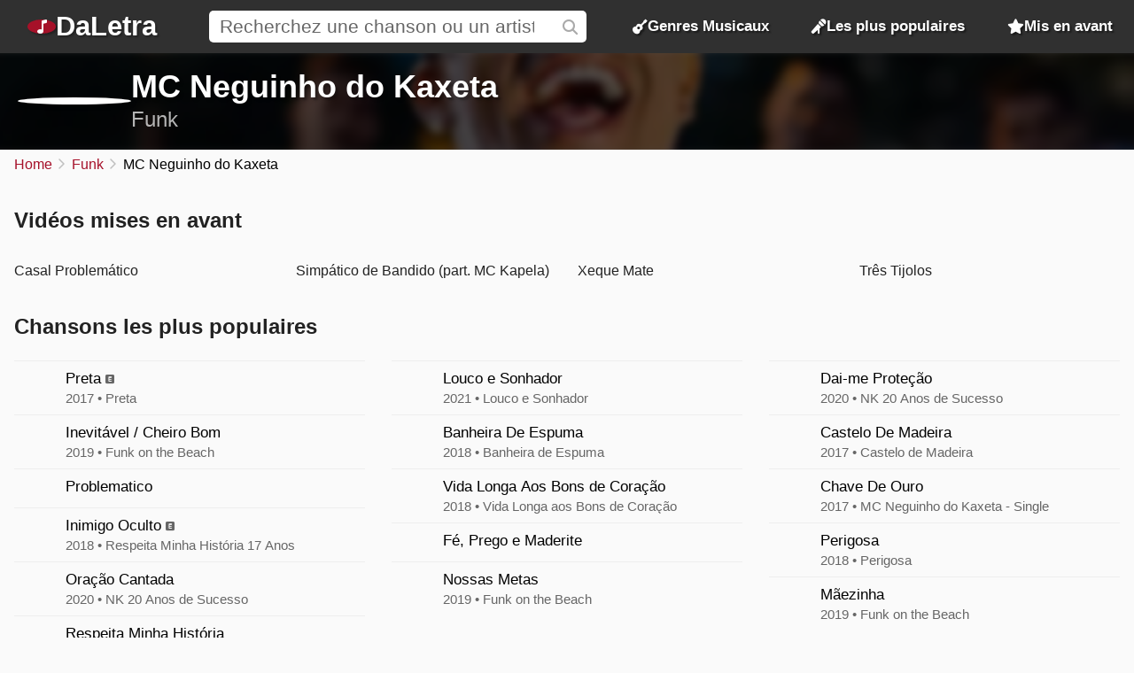

--- FILE ---
content_type: text/html; charset=UTF-8
request_url: https://daletra.art/mc-neguinho-do-kaxeta/
body_size: 9245
content:
<!DOCTYPE html>
<html lang="fr">
<head>
		<meta charset="utf-8">
		<title>Musique et Paroles de MC Neguinho do Kaxeta</title>
		<meta name="viewport" content="width=device-width, initial-scale=1.0">
		<meta name="description" content="Voir toutes les paroles, chansons, albums et vid&eacute;os de MC Neguinho do Kaxeta. &Eacute;coutez Preta et Inevit&aacute;vel / Cheiro Bom et plus encore.">
		<meta name="keywords" content="mc neguinho do kaxeta, chansons de mc neguinho do kaxeta, paroles de mc neguinho do kaxeta, albums de mc neguinho do kaxeta, funk, mc neguinho do kaxeta funk">
		<link rel="preconnect" href="https://daletra.site">
		<link rel="canonical" href="https://daletra.art/mc-neguinho-do-kaxeta/">
		
		<link rel="alternate" hreflang="pt-BR" href="https://daletra.com.br/mc-neguinho-do-kaxeta/">
		<link rel="alternate" hreflang="en" href="https://daletra.com/mc-neguinho-do-kaxeta/">
		<link rel="alternate" hreflang="es" href="https://daletra.net/mc-neguinho-do-kaxeta/">
		<link rel="alternate" hreflang="fr" href="https://daletra.art/mc-neguinho-do-kaxeta/">
		<link rel="alternate" hreflang="de" href="https://daletra.top/mc-neguinho-do-kaxeta/">
		<link rel="alternate" hreflang="it" href="https://daletra.online/mc-neguinho-do-kaxeta/">
		
		<meta name="robots" content="index, follow">
		
		<meta name="google" content="notranslate">
		<meta name="format-detection" content="telephone=no">
		
		<link rel="apple-touch-icon" sizes="512x512" href="https://daletra.site/assets/favicon/favicon-512x512.png">
		<link rel="apple-touch-icon" sizes="180x180" href="https://daletra.site/assets/favicon/favicon-180x180.png">
		<link rel="apple-touch-icon" sizes="192x192" href="https://daletra.site/assets/favicon/favicon-192x192.png">
		<link rel="icon" type="image/png" sizes="32x32" href="https://daletra.site/assets/favicon/favicon-32x32.png">
		<link rel="icon" type="image/png" sizes="16x16" href="https://daletra.site/assets/favicon/favicon-16x16.png">
		<link rel="manifest" href="https://daletra.site/assets/favicon/site.webmanifest">
		<link rel="mask-icon" href="https://daletra.site/assets/favicon/favicon.svg" color="#aa0000">
		<link rel="shortcut icon" href="https://daletra.site/assets/favicon/favicon.ico">
		<meta name="msapplication-TileColor" content="#dddddd">
		<meta name="msapplication-config" content="https://daletra.site/assets/favicon/browserconfig.xml">
		<meta name="theme-color" content="#ffffff">
		
		<meta property="og:locale" content="fr">
		<meta property="og:type" content="website">
		<meta property="og:title" content="Musique et Paroles de MC Neguinho do Kaxeta">
		<meta property="og:description" content="Voir toutes les paroles, chansons, albums et vid&eacute;os de MC Neguinho do Kaxeta. &Eacute;coutez Preta et Inevit&aacute;vel / Cheiro Bom et plus encore.">
		<meta property="og:site_name" content="DaLetra">
		<meta property="og:url" content="https://daletra.art/mc-neguinho-do-kaxeta/">
		<meta property="og:image" content="https://daletra.site/assets/m/c/-/mc-neguinho-do-kaxeta/_profile-md.webp">
		<meta property="og:image:type" content="image/webp">
		
		<meta name="twitter:card" content="summary_large_image">
		<meta name="twitter:url" content="https://daletra.art/mc-neguinho-do-kaxeta/">
		<meta name="twitter:title" content="Musique et Paroles de MC Neguinho do Kaxeta">
		<meta name="twitter:description" content="Voir toutes les paroles, chansons, albums et vid&eacute;os de MC Neguinho do Kaxeta. &Eacute;coutez Preta et Inevit&aacute;vel / Cheiro Bom et plus encore.">
		<meta name="twitter:image" content="https://daletra.site/assets/m/c/-/mc-neguinho-do-kaxeta/_profile-md.webp">
		<meta name="twitter:site" content="[PAGE_TWITTER]">
		
		<link rel="alternate" type="application/rss+xml" title="RSS do site DaLetra" href="https://daletra.art/feed.rss">
		
		<link rel="search" type="application/opensearchdescription+xml" title="DaLetra" href="https://daletra.art/opensearch.xml">
		
		<link rel="preload" as="style" href="https://daletra.site/assets/css/styles.min.css?v=1725042035">
		<link rel="stylesheet" type="text/css" href="https://daletra.site/assets/css/styles.min.css?v=1725042035">
		<link rel="preload" as="style" href="https://daletra.site/assets/css/fa-kit.css?v=1725042035">
		<link rel="stylesheet" type="text/css" href="https://daletra.site/assets/css/fa-kit.css?v=1725042035">
		
		<script type="application/ld+json">[{
    "@context": "https:\/\/schema.org",
    "@type": "WebSite",
    "@id": "https:\/\/daletra.art\/#website",
    "url": "https:\/\/daletra.art\/",
    "inLanguage": "fr",
    "name": "DaLetra",
    "description": "Paroles, Musique, Vid&eacute;os et bien plus encore",
    "image": {
        "@type": "ImageObject",
        "url": "https:\/\/daletra.site\/assets\/other\/social\/daletra.png",
        "height": "450",
        "width": "450"
    },
    "sameAs": [
        "https:\/\/www.facebook.com\/daletrafra\/",
        "https:\/\/twitter.com\/daletrafra\/",
        "https:\/\/t.me\/daletrafra",
        "https:\/\/bsky.app\/profile\/daletra.art",
        "https:\/\/www.pinterest.com\/daletrafra\/",
        "https:\/\/www.tumblr.com\/daletrafra\/",
        "https:\/\/www.instapaper.com\/p\/daletrafra",
        "https:\/\/flipboard.social\/@daletrafra",
        "https:\/\/mastodon.social\/@daletrafra"
    ],
    "potentialAction": {
        "@type": "SearchAction",
        "target": {
            "@type": "EntryPoint",
            "urlTemplate": "https:\/\/daletra.art\/recherche\/?q={search_term_string}"
        },
        "query-input": "required name=search_term_string"
    }
},{
    "@context": "https:\/\/schema.org",
    "@type": "Organization",
    "@id": "https:\/\/daletra.art\/#organization",
    "url": "https:\/\/daletra.art\/",
    "name": "DaLetra",
    "description": "Paroles, Musique, Vid&eacute;os et bien plus encore",
    "logo": {
        "@type": "ImageObject",
        "url": "https:\/\/daletra.site\/assets\/other\/social\/daletra.png",
        "height": "450",
        "width": "450"
    }
},{
    "@context": "https:\/\/schema.org",
    "@type": "WebPage",
    "@id": "https:\/\/daletra.art\/mc-neguinho-do-kaxeta\/#webpage",
    "url": "https:\/\/daletra.art\/mc-neguinho-do-kaxeta\/",
    "inLanguage": "fr",
    "name": "Musique et Paroles de MC Neguinho do Kaxeta",
    "description": "Voir toutes les paroles, chansons, albums et vid&eacute;os de MC Neguinho do Kaxeta. &Eacute;coutez Preta et Inevit&aacute;vel \/ Cheiro Bom et plus encore.",
    "isPartOf": {
        "@id": "https:\/\/daletra.art\/#website"
    },
    "about": {
        "@id": "https:\/\/daletra.art\/#organization"
    }
},{
    "@context": "https:\/\/schema.org",
    "@type": "BreadcrumbList",
    "itemListElement": [
        {
            "@type": "ListItem",
            "position": 1,
            "item": {
                "@id": "https:\/\/daletra.art\/",
                "name": "Home"
            }
        },
        {
            "@type": "ListItem",
            "position": 2,
            "item": {
                "@id": "https:\/\/daletra.art\/genres\/funk\/",
                "name": "Funk"
            }
        },
        {
            "@type": "ListItem",
            "position": 3,
            "item": {
                "@id": "https:\/\/daletra.art\/mc-neguinho-do-kaxeta\/",
                "name": "MC Neguinho do Kaxeta"
            }
        }
    ]
},{
    "@context": "https:\/\/schema.org",
    "@type": "MusicGroup",
    "image": [
        "https:\/\/daletra.site\/assets\/m\/c\/-\/mc-neguinho-do-kaxeta\/_profile-sm.webp"
    ],
    "genre": "https:\/\/daletra.art\/genres\/funk\/",
    "name": "MC Neguinho do Kaxeta",
    "url": "https:\/\/daletra.art\/mc-neguinho-do-kaxeta\/"
},{
    "@context": "https:\/\/schema.org",
    "@type": "FAQPage",
    "mainEntity": [
        {
            "@context": "https:\/\/schema.org",
            "@type": "Question",
            "name": "Quelles sont les chansons principales de MC Neguinho do Kaxeta?",
            "inLanguage": "fr",
            "acceptedAnswer": {
                "@context": "https:\/\/schema.org",
                "@type": "Answer",
                "text": "Les chansons principales de MC Neguinho do Kaxeta sont \u201cPreta\u201d, \u201cInevit&aacute;vel \/ Cheiro Bom\u201d, \u201cProblematico\u201d, \u201cInimigo Oculto\u201d, et \u201cOra&ccedil;&atilde;o Cantada\u201d."
            }
        },
        {
            "@context": "https:\/\/schema.org",
            "@type": "Question",
            "name": "Quel est l\u2019album le plus r\u00e9cent de MC Neguinho do Kaxeta?",
            "inLanguage": "fr",
            "acceptedAnswer": {
                "@context": "https:\/\/schema.org",
                "@type": "Answer",
                "text": "L\u2019album le plus r\u00e9cent de MC Neguinho do Kaxeta est \u201cDVD Funk on The Beach 2\u201d, sorti en 2022 avec 6 pistes."
            }
        },
        {
            "@context": "https:\/\/schema.org",
            "@type": "Question",
            "name": "Quel est l\u2019album le plus ancien de MC Neguinho do Kaxeta?",
            "inLanguage": "fr",
            "acceptedAnswer": {
                "@context": "https:\/\/schema.org",
                "@type": "Answer",
                "text": "L\u2019album le plus ancien de MC Neguinho do Kaxeta est \u201cI Love Quebrada - EP\u201d avec 5 pistes."
            }
        },
        {
            "@context": "https:\/\/schema.org",
            "@type": "Question",
            "name": "Quelle est la chanson la plus r\u00e9ussie de MC Neguinho do Kaxeta?",
            "inLanguage": "fr",
            "acceptedAnswer": {
                "@context": "https:\/\/schema.org",
                "@type": "Answer",
                "text": "La chanson la plus populaire de MC Neguinho do Kaxeta est \u201cPreta\u201d, de l\u2019album \u201cPreta\u201d, sorti en 2017."
            }
        },
        {
            "@context": "https:\/\/schema.org",
            "@type": "Question",
            "name": "Combien d\u2019albums ont \u00e9t\u00e9 publi\u00e9s par MC Neguinho do Kaxeta?",
            "inLanguage": "fr",
            "acceptedAnswer": {
                "@context": "https:\/\/schema.org",
                "@type": "Answer",
                "text": "Entre 2017 et 2022, 5 Albums et 1 Single\/EP ont \u00e9t\u00e9 publi\u00e9s par MC Neguinho do Kaxeta."
            }
        }
    ]
}]</script>
	</head>
<body>
<nav>
	<div class="container">
	    <div class="logo">
	  	  <a href="/" aria-label="Page d'accueil">
	  	  <i class="fa-solid fa-music-note"></i><span>DaLetra</span>
	  	  </a>
	    </div>

		<div class="search">
			<input type="search" name="q" id="searchQ" value="" placeholder="Recherchez une chanson ou un artiste" data-path="recherche">
		</div>

		<div class="topmenu genres">
		  <a href="/genres/"><i class="fa-sharp fa-solid fa-guitar"></i> Genres Musicaux</a>
		</div>
		<div class="topmenu top-songs">
			<a href="/plus-populaires/"><i class="fa-solid fa-microphone-stand"></i> Les plus populaires</a>
		</div>
		<div class="topmenu featured-songs">
			<a href="/mis-en-avant/"><i class="fa-solid fa-star"></i> Mis en avant</a>
		</div>
		<div class="menu">
			<button class="menu-icon" aria-label="Menu"></button>

			<div class="menu-itens">
				<div class="genres">
				  <a href="/genres/"><i class="fa-sharp fa-solid fa-guitar"></i> Genres Musicaux</a>
				</div>
				<div class="top-songs">
					<a href="/plus-populaires/"><i class="fa-solid fa-microphone-stand"></i> Les plus populaires</a>
				</div>
				<div class="featured-songs">
					<a href="/mis-en-avant/"><i class="fa-solid fa-star"></i> Mis en avant</a>
				</div>
			</div>
		</div>

	</div>
</nav>

<main id="master">
<header>
	<div class="container">
		<a href="https://daletra.art/mc-neguinho-do-kaxeta/" title="MC Neguinho do Kaxeta"><div class="profile" style="background-image: url(https://daletra.site/assets/m/c/-/mc-neguinho-do-kaxeta/_profile-sm.webp);"></div></a>
		<div class="info">
			<h1><a href="https://daletra.art/mc-neguinho-do-kaxeta/">MC Neguinho do Kaxeta</a></h1>
			<p><a href="/genres/funk/">Funk</a></p>
		</div>
		<div class="social">
		</div>
	</div>
	<div class="bg" style="background-image: url(https://daletra.site/assets/m/c/-/mc-neguinho-do-kaxeta/_header.webp);"></div>
</header>
<div id="breadcrumbs"><ul>
	<li><a href="/" title="Home">Home</a></li>
	<li><a href="/genres/funk/" title="Funk">Funk</a></li>
	<li>MC Neguinho do Kaxeta</li>
</ul></div>

<section class="block">
	<h2>Vid&eacute;os mises en avant</h2>

	<div class="video-list">
		<a href="/mc-neguinho-do-kaxeta/paroles/casal-problematico.html#video">
<div class="video lazyload" style="background-image: url(https://daletra.site/assets/m/c/-/mc-neguinho-do-kaxeta/casal-problematico_youtube-sm.webp);"></div>
<div class="title">Casal Problem&aacute;tico</div>
</a>

<a href="/mc-neguinho-do-kaxeta/paroles/simpatico-de-bandido-part-mc-kapela.html#video">
<div class="video lazyload" style="background-image: url(https://daletra.site/assets/m/c/-/mc-neguinho-do-kaxeta/simpatico-de-bandido-part-mc-kapela_youtube-sm.webp);"></div>
<div class="title">Simp&aacute;tico de Bandido (part. MC Kapela)</div>
</a>

<a href="/mc-neguinho-do-kaxeta/paroles/xeque-mate.html#video">
<div class="video lazyload" style="background-image: url(https://daletra.site/assets/m/c/-/mc-neguinho-do-kaxeta/xeque-mate_youtube-sm.webp);"></div>
<div class="title">Xeque Mate</div>
</a>

<a href="/mc-neguinho-do-kaxeta/paroles/tres-tijolos.html#video">
<div class="video lazyload" style="background-image: url(https://daletra.site/assets/m/c/-/mc-neguinho-do-kaxeta/tres-tijolos_youtube-sm.webp);"></div>
<div class="title">Tr&ecirc;s Tijolos</div>
</a>


	</div>
</section>
	
<section class="block">
        <h2>Chansons les plus populaires</h2>

        <div class="top-song-list">
            <a href="/mc-neguinho-do-kaxeta/paroles/preta.html#preta-2017"><div style="background-image: url(https://daletra.site/assets/m/c/-/mc-neguinho-do-kaxeta/_profile-sm.webp);"></div><div><div>Preta <i class="fa-kit fa-explicit"></i></div><p>2017 &bullet; Preta</p></div></a>
<a href="/mc-neguinho-do-kaxeta/paroles/inevitavel-cheiro-bom.html#funk-on-the-beach-2019"><div style="background-image: url(https://daletra.site/assets/m/c/-/mc-neguinho-do-kaxeta/funk-on-the-beach-2019-sm.webp);"></div><div><div>Inevit&aacute;vel / Cheiro Bom</div><p>2019 &bullet; Funk on the Beach</p></div></a>
<a href="/mc-neguinho-do-kaxeta/paroles/problematico.html"><div style="background-image: url(https://daletra.site/assets/m/c/-/mc-neguinho-do-kaxeta/_profile-sm.webp);"></div><div><div>Problematico</div><p></p></div></a>
<a href="/mc-neguinho-do-kaxeta/paroles/inimigo-oculto.html#respeita-minha-historia-17-anos-2018"><div style="background-image: url(https://daletra.site/assets/m/c/-/mc-neguinho-do-kaxeta/respeita-minha-historia-17-anos-2018-sm.webp);"></div><div><div>Inimigo Oculto <i class="fa-kit fa-explicit"></i></div><p>2018 &bullet; Respeita Minha Hist&oacute;ria 17 Anos</p></div></a>
<a href="/mc-neguinho-do-kaxeta/paroles/oracao-cantada.html#nk-20-anos-de-sucesso-2020"><div style="background-image: url(https://daletra.site/assets/m/c/-/mc-neguinho-do-kaxeta/_profile-sm.webp);"></div><div><div>Ora&ccedil;&atilde;o Cantada</div><p>2020 &bullet; NK 20 Anos de Sucesso</p></div></a>
<a href="/mc-neguinho-do-kaxeta/paroles/respeita-minha-historia.html"><div style="background-image: url(https://daletra.site/assets/m/c/-/mc-neguinho-do-kaxeta/_profile-sm.webp);"></div><div><div>Respeita Minha Hist&oacute;ria</div><p></p></div></a>
<a href="/mc-neguinho-do-kaxeta/paroles/louco-e-sonhador.html#louco-e-sonhador-2021"><div style="background-image: url(https://daletra.site/assets/m/c/-/mc-neguinho-do-kaxeta/louco-e-sonhador-2021-sm.webp);"></div><div><div>Louco e Sonhador</div><p>2021 &bullet; Louco e Sonhador</p></div></a>
<a href="/mc-neguinho-do-kaxeta/paroles/banheira-de-espuma.html#banheira-de-espuma-2018"><div style="background-image: url(https://daletra.site/assets/m/c/-/mc-neguinho-do-kaxeta/_profile-sm.webp);"></div><div><div>Banheira De Espuma</div><p>2018 &bullet; Banheira de Espuma</p></div></a>
<a href="/mc-neguinho-do-kaxeta/paroles/vida-longa-aos-bons-de-coracao.html#vida-longa-aos-bons-de-coracao-2018"><div style="background-image: url(https://daletra.site/assets/m/c/-/mc-neguinho-do-kaxeta/_profile-sm.webp);"></div><div><div>Vida Longa Aos Bons de Cora&ccedil;&atilde;o</div><p>2018 &bullet; Vida Longa aos Bons de Cora&ccedil;&atilde;o</p></div></a>
<a href="/mc-neguinho-do-kaxeta/paroles/fe-prego-e-maderite.html"><div style="background-image: url(https://daletra.site/assets/m/c/-/mc-neguinho-do-kaxeta/_profile-sm.webp);"></div><div><div>F&eacute;, Prego e Maderite</div><p></p></div></a>
<a href="/mc-neguinho-do-kaxeta/paroles/nossas-metas.html#funk-on-the-beach-2019"><div style="background-image: url(https://daletra.site/assets/m/c/-/mc-neguinho-do-kaxeta/funk-on-the-beach-2019-sm.webp);"></div><div><div>Nossas Metas</div><p>2019 &bullet; Funk on the Beach</p></div></a>
<a href="/mc-neguinho-do-kaxeta/paroles/dai-me-protecao.html#nk-20-anos-de-sucesso-2020"><div style="background-image: url(https://daletra.site/assets/m/c/-/mc-neguinho-do-kaxeta/_profile-sm.webp);"></div><div><div>Dai-me Prote&ccedil;&atilde;o</div><p>2020 &bullet; NK 20 Anos de Sucesso</p></div></a>
<a href="/mc-neguinho-do-kaxeta/paroles/castelo-de-madeira.html#castelo-de-madeira-2017"><div style="background-image: url(https://daletra.site/assets/m/c/-/mc-neguinho-do-kaxeta/_profile-sm.webp);"></div><div><div>Castelo De Madeira</div><p>2017 &bullet; Castelo de Madeira</p></div></a>
<a href="/mc-neguinho-do-kaxeta/paroles/chave-de-ouro.html#mc-neguinho-do-kaxeta-single-2017"><div style="background-image: url(https://daletra.site/assets/m/c/-/mc-neguinho-do-kaxeta/mc-neguinho-do-kaxeta-single-2017-sm.webp);"></div><div><div>Chave De Ouro</div><p>2017 &bullet; MC Neguinho do Kaxeta - Single</p></div></a>
<a href="/mc-neguinho-do-kaxeta/paroles/perigosa.html#perigosa-2018"><div style="background-image: url(https://daletra.site/assets/m/c/-/mc-neguinho-do-kaxeta/_profile-sm.webp);"></div><div><div>Perigosa</div><p>2018 &bullet; Perigosa</p></div></a>
<a href="/mc-neguinho-do-kaxeta/paroles/maezinha.html#funk-on-the-beach-2019"><div style="background-image: url(https://daletra.site/assets/m/c/-/mc-neguinho-do-kaxeta/funk-on-the-beach-2019-sm.webp);"></div><div><div>M&atilde;ezinha</div><p>2019 &bullet; Funk on the Beach</p></div></a>
        </div>
    </section>
    
<div class="block mix">

	<div class="container">
		<h2 id="musics" class="archor">Toutes les chansons</h2>
		<div class="song-list">
			<a href="/mc-neguinho-do-kaxeta/paroles/10-e-faixa.html"><div></div><div><span class="e">10 e Faixa</span></div><div></div></a>
<a href="/mc-neguinho-do-kaxeta/paroles/30-graus.html"><div></div><div><span class="e">30 Graus</span></div><div></div></a>
<a href="/mc-neguinho-do-kaxeta/paroles/3a-cypher-4m-part-mc-ig-mc-kelvinho-mc-menor-da-vg-mc-kevin-e-mc-ph.html"><div></div><div><span class="e">3&ordf; Cypher 4M (part. MC IG, MC Kelvinho, MC Menor da VG, MC Kevin e MC PH)</span></div><div></div></a>
<a href="/mc-neguinho-do-kaxeta/paroles/4m-quem-diria-part-mc-leo-da-baixada-mc-nego-blue-e-mc-kevin.html"><div></div><div><span class="e">4M Quem Diria (part. MC L&eacute;o da Baixada, MC Nego Blue e MC Kevin)</span></div><div></div></a>
<a href="/mc-neguinho-do-kaxeta/paroles/a-firma-e-forte-part-joker.html"><div></div><div><span class="e">A Firma &eacute; Forte (part. Joker)</span></div><div></div></a>
<a href="/mc-neguinho-do-kaxeta/paroles/a-firma-ta-a-mil.html"><div></div><div><span class="e">A Firma T&aacute; a Mil</span></div><div></div></a>
<a href="/mc-neguinho-do-kaxeta/paroles/a-patricinha-e-o-favelado-ao-vivo.html"><div></div><div><span class="e">A Patricinha e o Favelado [Ao Vivo]</span></div><div></div></a>
<a href="/mc-neguinho-do-kaxeta/paroles/abencoado-demais.html"><div></div><div><span class="e">Aben&ccedil;oado Demais</span></div><div></div></a>
<a href="/mc-neguinho-do-kaxeta/paroles/adrenalina.html"><div></div><div><span class="e">Adrenalina</span></div><div></div></a>
<a href="/mc-neguinho-do-kaxeta/paroles/amor-e-lorota-part-mc-kelvinho.html"><div></div><div><span class="e">Amor &eacute; Lorota (part. MC Kelvinho)</span></div><div></div></a>
<a href="/mc-neguinho-do-kaxeta/paroles/angra.html"><div></div><div><span class="e">Angra</span></div><div></div></a>
<a href="/mc-neguinho-do-kaxeta/paroles/ano-novo.html"><div></div><div><span class="e">Ano Novo</span></div><div></div></a>
<a href="/mc-neguinho-do-kaxeta/paroles/anota-a-placa-part-mc-maozinha.html"><div></div><div><span class="e">Anota a Placa (part. MC M&atilde;ozinha)</span></div><div></div></a>
<a href="/mc-neguinho-do-kaxeta/paroles/aquela-noite.html"><div></div><div><span class="e">Aquela Noite</span></div><div></div></a>
<a href="/mc-neguinho-do-kaxeta/paroles/as-novinha-tao-a-mil.html"><div></div><div><span class="e">As Novinha T&atilde;o a Mil</span></div><div></div></a>
<a href="/mc-neguinho-do-kaxeta/paroles/atmosfera.html"><div></div><div><span class="e">Atmosfera</span></div><div></div></a>
<a href="/mc-neguinho-do-kaxeta/paroles/baladeira-part-mc-hariel.html"><div></div><div><span class="e">Baladeira (part. MC Hariel)</span></div><div></div></a>
<a href="/mc-neguinho-do-kaxeta/paroles/balde-prateado-part-mc-kapela.html"><div></div><div><span class="e">Balde Prateado (part. MC Kapela)</span></div><div></div></a>
<a href="/mc-neguinho-do-kaxeta/paroles/banheira-de-espuma.html"><div></div><div><span class="e">Banheira De Espuma</span></div><div></div></a>
<a href="/mc-neguinho-do-kaxeta/paroles/bonde-fortaleceu.html"><div></div><div><span class="e">Bonde Fortaleceu</span></div><div></div></a>
<a href="/mc-neguinho-do-kaxeta/paroles/brabo-e-nos-part-mc-hariel.html"><div></div><div><span class="e">Brabo &eacute; N&oacute;s (part. MC Hariel)</span></div><div></div></a>
<a href="/mc-neguinho-do-kaxeta/paroles/braco-fiel.html"><div></div><div><span class="e">Bra&ccedil;o Fiel</span></div><div></div></a>
<a href="/mc-neguinho-do-kaxeta/paroles/camisa-10.html"><div></div><div><span class="e">Camisa 10</span></div><div></div></a>
<a href="/mc-neguinho-do-kaxeta/paroles/camisa-do-neymar-part-mc-cebezinho-ryan-sp-pp-da-vs-salvador-e-leozinho-zs.html"><div></div><div><span class="e">Camisa do Neymar (part. MC Cebezinho, Ryan SP, PP da VS, Salvador e Leozinho ZS)</span></div><div></div></a>
<a href="/mc-neguinho-do-kaxeta/paroles/cantando-a-vida.html"><div></div><div><span class="e">Cantando a Vida</span></div><div></div></a>
<a href="/mc-neguinho-do-kaxeta/paroles/casal-problematico.html"><div></div><div><span class="e">Casal Problem&aacute;tico <i class="fa-kit fa-explicit"></i></span></div><div></div></a>
<a href="/mc-neguinho-do-kaxeta/paroles/castelo-de-madeira.html"><div></div><div><span class="e">Castelo De Madeira</span></div><div></div></a>
<a href="/mc-neguinho-do-kaxeta/paroles/chave-de-ouro.html"><div></div><div><span class="e">Chave De Ouro</span></div><div></div></a>
<a href="/mc-neguinho-do-kaxeta/paroles/comprou-minhas-loucuras-part-mc-cidinho-general.html"><div></div><div><span class="e">Comprou Minhas Loucuras (part. MC Cidinho General)</span></div><div></div></a>
<a href="/mc-neguinho-do-kaxeta/paroles/concentracao.html"><div></div><div><span class="e">Concentra&ccedil;&atilde;o</span></div><div></div></a>
<a href="/mc-neguinho-do-kaxeta/paroles/consciente-vive-part-djay-w-mc-barriga-mc-leo-da-baixada-mc-bola-e-mc-boy-do-charmes.html"><div></div><div><span class="e">Consciente Vive (part. Djay W, MC Barriga, MC Leo da Baixada, MC Bola e MC Boy do Charmes)</span></div><div></div></a>
<a href="/mc-neguinho-do-kaxeta/paroles/cypher-13-part-rhuivo-leo-trick-dinho-boy-charmes-janjao-do-k-bola-comporta.html"><div></div><div><span class="e">CYPHER 13 (part. Rhuivo, L&eacute;o, Trick, Dinho, Boy Charmes, Janj&atilde;o do K, Bola, Comporta)</span></div><div></div></a>
<a href="/mc-neguinho-do-kaxeta/paroles/dai-me-protecao.html"><div></div><div><span class="e">Dai-me Prote&ccedil;&atilde;o</span></div><div></div></a>
<a href="/mc-neguinho-do-kaxeta/paroles/de-pistola-e-de-ak.html"><div></div><div><span class="e">De Pistola e de AK</span></div><div></div></a>
<a href="/mc-neguinho-do-kaxeta/paroles/de-ponta-a-ponta.html"><div></div><div><span class="e">De Ponta a Ponta</span></div><div></div></a>
<a href="/mc-neguinho-do-kaxeta/paroles/diamante.html"><div></div><div><span class="e">Diamante</span></div><div></div></a>
<a href="/mc-neguinho-do-kaxeta/paroles/diferenciado.html"><div></div><div><span class="e">Diferenciado</span></div><div></div></a>
<a href="/mc-neguinho-do-kaxeta/paroles/dona-da-razao.html"><div></div><div><span class="e">Dona da Raz&atilde;o</span></div><div></div></a>
<a href="/mc-neguinho-do-kaxeta/paroles/dona-da-razao-2.html"><div></div><div><span class="e">Dona da Raz&atilde;o 2</span></div><div></div></a>
<a href="/mc-neguinho-do-kaxeta/paroles/dono-do-tempo.html"><div></div><div><span class="e">Dono do Tempo</span></div><div></div></a>
<a href="/mc-neguinho-do-kaxeta/paroles/escola-da-vida-part-mc-hariel.html"><div></div><div><span class="e">Escola da Vida (part. MC Hariel)</span></div><div></div></a>
<a href="/mc-neguinho-do-kaxeta/paroles/esse-ano-e-noronha.html"><div></div><div><span class="e">Esse Ano &eacute; Noronha</span></div><div></div></a>
<a href="/mc-neguinho-do-kaxeta/paroles/estampido.html"><div></div><div><span class="e">Estampido</span></div><div></div></a>
<a href="/mc-neguinho-do-kaxeta/paroles/eu-sou-o-funk-part-mc-ryan-sp.html"><div></div><div><span class="e">Eu Sou o Funk (part. MC Ryan SP)</span></div><div></div></a>
<a href="/mc-neguinho-do-kaxeta/paroles/eu-voce-e-a-maryjane-part-maneva.html"><div></div><div><span class="e">Eu, Voc&ecirc; e a Maryjane (part. Maneva)</span></div><div></div></a>
<a href="/mc-neguinho-do-kaxeta/paroles/face-das-notas.html"><div></div><div><span class="e">Face das Notas</span></div><div></div></a>
<a href="/mc-neguinho-do-kaxeta/paroles/faltou-o-fiel-part-leozinho-zs.html"><div></div><div><span class="e">Faltou o Fiel (part. Leozinho ZS)</span></div><div></div></a>
<a href="/mc-neguinho-do-kaxeta/paroles/favelado-original.html"><div></div><div><span class="e">Favelado Original</span></div><div></div></a>
<a href="/mc-neguinho-do-kaxeta/paroles/faz-favor-de-me-errar.html"><div></div><div><span class="e">Faz Favor de Me Errar</span></div><div></div></a>
<a href="/mc-neguinho-do-kaxeta/paroles/fe-part-mc-boy-do-charmes.html"><div></div><div><span class="e">F&eacute; (part. MC Boy do Charmes)</span></div><div></div></a>
<a href="/mc-neguinho-do-kaxeta/paroles/fe-em-deus.html"><div></div><div><span class="e">F&eacute; em Deus</span></div><div></div></a>
<a href="/mc-neguinho-do-kaxeta/paroles/fe-na-maluca-part-mc-joaozinho-vt.html"><div></div><div><span class="e">F&eacute; Na Maluca (part. MC Jo&atilde;ozinho VT)</span></div><div></div></a>
<a href="/mc-neguinho-do-kaxeta/paroles/fe-prego-e-maderite.html"><div></div><div><span class="e">F&eacute;, Prego e Maderite</span></div><div></div></a>
<a href="/mc-neguinho-do-kaxeta/paroles/flores-de-plastico-part-mc-hariel-mc-lipi-e-mc-paulinho-da-capital.html"><div></div><div><span class="e">Flores de Pl&aacute;stico (part. MC Hariel, MC Lipi e MC Paulinho da Capital)</span></div><div></div></a>
<a href="/mc-neguinho-do-kaxeta/paroles/frutos-do-pecado.html"><div></div><div><span class="e">Frutos do Pecado</span></div><div></div></a>
<a href="/mc-neguinho-do-kaxeta/paroles/fumaca-da-paz-part-mc-hariel-e-mc-leo-da-baixada.html"><div></div><div><span class="e">Fuma&ccedil;a da Paz (part. MC Hariel e MC L&eacute;o da Baixada)</span></div><div></div></a>
<a href="/mc-neguinho-do-kaxeta/paroles/gastando-todo-dia-part-mc-ig.html"><div></div><div><span class="e">Gastando Todo Dia (part. MC IG)</span></div><div></div></a>
<a href="/mc-neguinho-do-kaxeta/paroles/humilde-e-vencedor-part-mc-mk.html"><div></div><div><span class="e">Humilde e Vencedor (part. MC MK)</span></div><div></div></a>
<a href="/mc-neguinho-do-kaxeta/paroles/i-love-you-quebrada.html"><div></div><div><span class="e">I Love You Quebrada <i class="fa-kit fa-explicit"></i></span></div><div></div></a>
<a href="/mc-neguinho-do-kaxeta/paroles/inevitavel-cheiro-bom.html"><div></div><div><span class="e">Inevit&aacute;vel / Cheiro Bom</span></div><div></div></a>
<a href="/mc-neguinho-do-kaxeta/paroles/inimigo-oculto.html"><div></div><div><span class="e">Inimigo Oculto <i class="fa-kit fa-explicit"></i></span></div><div></div></a>
<a href="/mc-neguinho-do-kaxeta/paroles/jeri-part-joey-mattos.html"><div></div><div><span class="e">Jeri (part. Joey Mattos)</span></div><div></div></a>
<a href="/mc-neguinho-do-kaxeta/paroles/joga-pros-meninos.html"><div></div><div><span class="e">Joga Pros Meninos</span></div><div></div></a>
<a href="/mc-neguinho-do-kaxeta/paroles/le-le-le-part-joker.html"><div></div><div><span class="e">L&ecirc; L&ecirc; L&ecirc; (part. Joker)</span></div><div></div></a>
<a href="/mc-neguinho-do-kaxeta/paroles/lembrancas.html"><div></div><div><span class="e">Lembran&ccedil;as</span></div><div></div></a>
<a href="/mc-neguinho-do-kaxeta/paroles/liberdade.html"><div></div><div><span class="e">Liberdade</span></div><div></div></a>
<a href="/mc-neguinho-do-kaxeta/paroles/liberdade-cantou-part-mcs-renatinho-e-alemao.html"><div></div><div><span class="e">Liberdade Cantou (part. MCs Renatinho &amp; Alem&atilde;o)</span></div><div></div></a>
<a href="/mc-neguinho-do-kaxeta/paroles/louco-e-sonhador.html"><div></div><div><span class="e">Louco e Sonhador</span></div><div></div></a>
<a href="/mc-neguinho-do-kaxeta/paroles/loucura-e-atitude.html"><div></div><div><span class="e">Loucura e Atitude</span></div><div></div></a>
<a href="/mc-neguinho-do-kaxeta/paroles/maezinha.html"><div></div><div><span class="e">M&atilde;ezinha</span></div><div></div></a>
<a href="/mc-neguinho-do-kaxeta/paroles/malcriada.html"><div></div><div><span class="e">Malcriada <i class="fa-kit fa-explicit"></i></span></div><div></div></a>
<a href="/mc-neguinho-do-kaxeta/paroles/maloca-na-veia-part-mc-kbca.html"><div></div><div><span class="e">Maloca Na Veia (part. MC Kb&ccedil;a)</span></div><div></div></a>
<a href="/mc-neguinho-do-kaxeta/paroles/maltratando-os-criticantes.html"><div></div><div><span class="e">Maltratando os Criticantes</span></div><div></div></a>
<a href="/mc-neguinho-do-kaxeta/paroles/mar-revolto-part-mc-bola.html"><div></div><div><span class="e">Mar Revolto (part. MC Bola)</span></div><div></div></a>
<a href="/mc-neguinho-do-kaxeta/paroles/marcha-e-vrau-part-mc-leo-da-baixada.html"><div></div><div><span class="e">Marcha e Vrau (part. MC L&eacute;o da Baixada)</span></div><div></div></a>
<a href="/mc-neguinho-do-kaxeta/paroles/mc-neguinho-do-kaxeta.html"><div></div><div><span class="e">Mc Neguinho do Kaxeta</span></div><div></div></a>
<a href="/mc-neguinho-do-kaxeta/paroles/me-transmite-paz-part-mc-bola.html"><div></div><div><span class="e">Me Transmite Paz (part. MC Bola)</span></div><div></div></a>
<a href="/mc-neguinho-do-kaxeta/paroles/melhor-fase.html"><div></div><div><span class="e">Melhor Fase</span></div><div></div></a>
<a href="/mc-neguinho-do-kaxeta/paroles/mente-dos-homens-part-mc-diogo-da-vn-alljazz-negredo-e-emania.html"><div></div><div><span class="e">Mente dos Homens (part. MC Diogo da VN, Alljazz, Negredo e &eacute;Mania)</span></div><div></div></a>
<a href="/mc-neguinho-do-kaxeta/paroles/minha-coroa.html"><div></div><div><span class="e">Minha Coroa</span></div><div></div></a>
<a href="/mc-neguinho-do-kaxeta/paroles/minha-estrela.html"><div></div><div><span class="e">Minha Estrela</span></div><div></div></a>
<a href="/mc-neguinho-do-kaxeta/paroles/nao-e-conselho-e-visao.html"><div></div><div><span class="e">N&atilde;o &eacute; Conselho, &eacute; Vis&atilde;o</span></div><div></div></a>
<a href="/mc-neguinho-do-kaxeta/paroles/nois-e-gold.html"><div></div><div><span class="e">N&oacute;is &eacute; Gold</span></div><div></div></a>
<a href="/mc-neguinho-do-kaxeta/paroles/noite-das-estrelas.html"><div></div><div><span class="e">Noite das Estrelas</span></div><div></div></a>
<a href="/mc-neguinho-do-kaxeta/paroles/noite-fria.html"><div></div><div><span class="e">Noite Fria</span></div><div></div></a>
<a href="/mc-neguinho-do-kaxeta/paroles/nossas-metas.html"><div></div><div><span class="e">Nossas Metas</span></div><div></div></a>
<a href="/mc-neguinho-do-kaxeta/paroles/nosso-bonde-ta-bolado.html"><div></div><div><span class="e">Nosso Bonde T&aacute; Bolado</span></div><div></div></a>
<a href="/mc-neguinho-do-kaxeta/paroles/nunca-serei-moda.html"><div></div><div><span class="e">Nunca Serei Moda</span></div><div></div></a>
<a href="/mc-neguinho-do-kaxeta/paroles/o-bote-part-mc-hariel-e-mc-magal.html"><div></div><div><span class="e">O Bote (part. MC Hariel e MC Magal)</span></div><div></div></a>
<a href="/mc-neguinho-do-kaxeta/paroles/o-sonho-e-grande-como-o-coracao-de-mae.html"><div></div><div><span class="e">O Sonho &Eacute; Grande Como o Cora&ccedil;&atilde;o de M&atilde;e</span></div><div></div></a>
<a href="/mc-neguinho-do-kaxeta/paroles/o-trem-descarrilhou.html"><div></div><div><span class="e">O Trem Descarrilhou</span></div><div></div></a>
<a href="/mc-neguinho-do-kaxeta/paroles/oh-mae.html"><div></div><div><span class="e">Oh M&atilde;e</span></div><div></div></a>
<a href="/mc-neguinho-do-kaxeta/paroles/oh-senhor.html"><div></div><div><span class="e">Oh Senhor <i class="fa-kit fa-explicit"></i></span></div><div></div></a>
<a href="/mc-neguinho-do-kaxeta/paroles/oracao-cantada.html"><div></div><div><span class="e">Ora&ccedil;&atilde;o Cantada</span></div><div></div></a>
<a href="/mc-neguinho-do-kaxeta/paroles/oracao-cantada-ao-vivo.html"><div></div><div><span class="e">Ora&ccedil;&atilde;o Cantada [Ao Vivo]</span></div><div></div></a>
<a href="/mc-neguinho-do-kaxeta/paroles/os-mlk-sao-foda.html"><div></div><div><span class="e">Os Mlk S&atilde;o Foda</span></div><div></div></a>
<a href="/mc-neguinho-do-kaxeta/paroles/parece-que-trovejou.html"><div></div><div><span class="e">Parece que Trovejou</span></div><div></div></a>
<a href="/mc-neguinho-do-kaxeta/paroles/passar-de-foguete.html"><div></div><div><span class="e">Passar de Foguete</span></div><div></div></a>
<a href="/mc-neguinho-do-kaxeta/paroles/passos-calculados.html"><div></div><div><span class="e">Passos Calculados</span></div><div></div></a>
<a href="/mc-neguinho-do-kaxeta/paroles/pe-na-porta-part-mc-davi.html"><div></div><div><span class="e">P&eacute; na Porta (part. MC Davi)</span></div><div></div></a>
<a href="/mc-neguinho-do-kaxeta/paroles/perdoa-mae.html"><div></div><div><span class="e">Perdoa M&atilde;e</span></div><div></div></a>
<a href="/mc-neguinho-do-kaxeta/paroles/perigosa.html"><div></div><div><span class="e">Perigosa</span></div><div></div></a>
<a href="/mc-neguinho-do-kaxeta/paroles/perigosa-2.html"><div></div><div><span class="e">Perigosa 2 <i class="fa-kit fa-explicit"></i></span></div><div></div></a>
<a href="/mc-neguinho-do-kaxeta/paroles/perseveranca.html"><div></div><div><span class="e">Perseveran&ccedil;a</span></div><div></div></a>
<a href="/mc-neguinho-do-kaxeta/paroles/prata-da-casa.html"><div></div><div><span class="e">Prata da Casa</span></div><div></div></a>
<a href="/mc-neguinho-do-kaxeta/paroles/predadores-rastejantes.html"><div></div><div><span class="e">Predadores Rastejantes</span></div><div></div></a>
<a href="/mc-neguinho-do-kaxeta/paroles/preta.html"><div></div><div><span class="e">Preta <i class="fa-kit fa-explicit"></i></span></div><div></div></a>
<a href="/mc-neguinho-do-kaxeta/paroles/problematica.html"><div></div><div><span class="e">Problem&aacute;tica</span></div><div></div></a>
<a href="/mc-neguinho-do-kaxeta/paroles/problematico.html"><div></div><div><span class="e">Problematico</span></div><div></div></a>
<a href="/mc-neguinho-do-kaxeta/paroles/proliferacao-dos-loucos.html"><div></div><div><span class="e">Prolifera&ccedil;&atilde;o dos Loucos</span></div><div></div></a>
<a href="/mc-neguinho-do-kaxeta/paroles/prosperidade-e-lealdade.html"><div></div><div><span class="e">Prosperidade e Lealdade</span></div><div></div></a>
<a href="/mc-neguinho-do-kaxeta/paroles/quadrilha-versao-light.html"><div></div><div><span class="e">Quadrilha: Vers&atilde;o Light</span></div><div></div></a>
<a href="/mc-neguinho-do-kaxeta/paroles/que-o-dinheiro-nunca-mude-minha-postura.html"><div></div><div><span class="e">Que o Dinheiro Nunca Mude Minha Postura</span></div><div></div></a>
<a href="/mc-neguinho-do-kaxeta/paroles/quebrada-nao-e-hollywood.html"><div></div><div><span class="e">Quebrada N&atilde;o &Eacute; Hollywood</span></div><div></div></a>
<a href="/mc-neguinho-do-kaxeta/paroles/rajadao.html"><div></div><div><span class="e">Rajad&atilde;o</span></div><div></div></a>
<a href="/mc-neguinho-do-kaxeta/paroles/respeita-minha-historia.html"><div></div><div><span class="e">Respeita Minha Hist&oacute;ria</span></div><div></div></a>
<a href="/mc-neguinho-do-kaxeta/paroles/revolta.html"><div></div><div><span class="e">Revolta</span></div><div></div></a>
<a href="/mc-neguinho-do-kaxeta/paroles/rimando-aos-montes.html"><div></div><div><span class="e">Rimando aos Montes</span></div><div></div></a>
<a href="/mc-neguinho-do-kaxeta/paroles/riqueza-pra-coroa.html"><div></div><div><span class="e">Riqueza Pra Coroa</span></div><div></div></a>
<a href="/mc-neguinho-do-kaxeta/paroles/se-ja-bolou.html"><div></div><div><span class="e">Se J&aacute; Bolou</span></div><div></div></a>
<a href="/mc-neguinho-do-kaxeta/paroles/se-juntou.html"><div></div><div><span class="e">Se Juntou</span></div><div></div></a>
<a href="/mc-neguinho-do-kaxeta/paroles/sem-simpatia.html"><div></div><div><span class="e">Sem Simpatia</span></div><div></div></a>
<a href="/mc-neguinho-do-kaxeta/paroles/set-vila-clara-store.html"><div></div><div><span class="e">SET Vila Clara Store</span></div><div></div></a>
<a href="/mc-neguinho-do-kaxeta/paroles/set-vila-clara-store-20.html"><div></div><div><span class="e">SET Vila Clara Store 2.0</span></div><div></div></a>
<a href="/mc-neguinho-do-kaxeta/paroles/sigam-me-os-bons.html"><div></div><div><span class="e">Sigam-me os Bons</span></div><div></div></a>
<a href="/mc-neguinho-do-kaxeta/paroles/sigo-irredutivel-part-mc-charles.html"><div></div><div><span class="e">Sigo Irredut&iacute;vel (part. MC Charles)</span></div><div></div></a>
<a href="/mc-neguinho-do-kaxeta/paroles/simpatico-de-bandido-part-mc-kapela.html"><div></div><div><span class="e">Simp&aacute;tico de Bandido (part. MC Kapela)</span></div><div></div></a>
<a href="/mc-neguinho-do-kaxeta/paroles/so-um-jet-comum-part-mc-pp-da-vs.html"><div></div><div><span class="e">S&oacute; Um Jet Comum (part. MC PP da VS)</span></div><div></div></a>
<a href="/mc-neguinho-do-kaxeta/paroles/sol-eu-e-voce.html"><div></div><div><span class="e">Sol, Eu e Voc&ecirc;</span></div><div></div></a>
<a href="/mc-neguinho-do-kaxeta/paroles/sorria-part-fejuca.html"><div></div><div><span class="e">Sorria (part. Fejuca)</span></div><div></div></a>
<a href="/mc-neguinho-do-kaxeta/paroles/sou-vitorioso-ao-vivo.html"><div></div><div><span class="e">Sou Vitorioso [Ao Vivo]</span></div><div></div></a>
<a href="/mc-neguinho-do-kaxeta/paroles/tempo-de-crianca-part-mc-pv.html"><div></div><div><span class="e">Tempo de Crian&ccedil;a (part. MC PV)</span></div><div></div></a>
<a href="/mc-neguinho-do-kaxeta/paroles/tempo-do-pai.html"><div></div><div><span class="e">Tempo do Pai</span></div><div></div></a>
<a href="/mc-neguinho-do-kaxeta/paroles/tenta-ser-quem-fui.html"><div></div><div><span class="e">Tenta Ser Quem Fui</span></div><div></div></a>
<a href="/mc-neguinho-do-kaxeta/paroles/time-de-monstrao.html"><div></div><div><span class="e">Time de Monstr&atilde;o</span></div><div></div></a>
<a href="/mc-neguinho-do-kaxeta/paroles/tipo-bbb-part-mc-ig-e-mc-gp.html"><div></div><div><span class="e">TIPO BBB (part. MC IG e MC GP)</span></div><div></div></a>
<a href="/mc-neguinho-do-kaxeta/paroles/to-bolado.html"><div></div><div><span class="e">T&ocirc; Bolado</span></div><div></div></a>
<a href="/mc-neguinho-do-kaxeta/paroles/tomahawk.html"><div></div><div><span class="e">Tomahawk <i class="fa-kit fa-explicit"></i></span></div><div></div></a>
<a href="/mc-neguinho-do-kaxeta/paroles/trabalho-arduo.html"><div></div><div><span class="e">Trabalho &Aacute;rduo</span></div><div></div></a>
<a href="/mc-neguinho-do-kaxeta/paroles/trabalho-arduo-ao-vivo.html"><div></div><div><span class="e">Trabalho &Aacute;rduo [Ao Vivo]</span></div><div></div></a>
<a href="/mc-neguinho-do-kaxeta/paroles/trajadao-de-oakley.html"><div></div><div><span class="e">Trajad&atilde;o de Oakley</span></div><div></div></a>
<a href="/mc-neguinho-do-kaxeta/paroles/tres-tijolos.html"><div></div><div><span class="e">Tr&ecirc;s Tijolos</span></div><div></div></a>
<a href="/mc-neguinho-do-kaxeta/paroles/um-brinde.html"><div></div><div><span class="e">Um Brinde</span></div><div></div></a>
<a href="/mc-neguinho-do-kaxeta/paroles/universo-em-crise.html"><div></div><div><span class="e">Universo em Crise</span></div><div></div></a>
<a href="/mc-neguinho-do-kaxeta/paroles/varios-abandona-part-mc-leozinho-zs.html"><div></div><div><span class="e">V&aacute;rios Abandona (part. MC Leozinho ZS)</span></div><div></div></a>
<a href="/mc-neguinho-do-kaxeta/paroles/vem-com-nos-part-mc-pedrinho-e-mc-hariel.html"><div></div><div><span class="e">Vem Com N&oacute;s (part. MC Pedrinho e MC Hariel)</span></div><div></div></a>
<a href="/mc-neguinho-do-kaxeta/paroles/vem-de-berco-part-mc-davi.html"><div></div><div><span class="e">Vem de Ber&ccedil;o (part. MC Davi)</span></div><div></div></a>
<a href="/mc-neguinho-do-kaxeta/paroles/versando-emanando-e-lucrando.html"><div></div><div><span class="e">Versando, Emanando e Lucrando</span></div><div></div></a>
<a href="/mc-neguinho-do-kaxeta/paroles/viagem-part-mc-joao.html"><div></div><div><span class="e">Viagem (part. MC Jo&atilde;o)</span></div><div></div></a>
<a href="/mc-neguinho-do-kaxeta/paroles/vida-longa-aos-bons-de-coracao.html"><div></div><div><span class="e">Vida Longa Aos Bons de Cora&ccedil;&atilde;o</span></div><div></div></a>
<a href="/mc-neguinho-do-kaxeta/paroles/xeque-mate.html"><div></div><div><span class="e">Xeque Mate</span></div><div></div></a>
<a href="/mc-neguinho-do-kaxeta/paroles/zombando-do-mal.html"><div></div><div><span class="e">Zombando do Mal</span></div><div></div></a>
		</div>
	</div>
	<aside>
			<section class="block">
			<h2 id="albums" class="archor">Albums</h2>
			<div class="album-list">
				<a href="/mc-neguinho-do-kaxeta/dvd-funk-on-the-beach-2-2022/"><div style="background-image: url(https://daletra.site/assets/m/c/-/mc-neguinho-do-kaxeta/dvd-funk-on-the-beach-2-2022-sm.webp);"></div><div>DVD Funk on The Beach 2</div><p>2022 &bullet; Album</p></a>
<a href="/mc-neguinho-do-kaxeta/louco-e-sonhador-2021/"><div style="background-image: url(https://daletra.site/assets/m/c/-/mc-neguinho-do-kaxeta/louco-e-sonhador-2021-sm.webp);"></div><div>Louco e Sonhador</div><p>2021 &bullet; Single/EP</p></a>
<a href="/mc-neguinho-do-kaxeta/nk-20-anos-de-sucesso-2020/"><div style="background-image: url(https://daletra.site/assets/m/c/-/mc-neguinho-do-kaxeta/_profile-sm.webp);"></div><div>NK 20 Anos de Sucesso</div><p>2020 &bullet; Album</p></a>
<a href="/mc-neguinho-do-kaxeta/funk-on-the-beach-2019/"><div style="background-image: url(https://daletra.site/assets/m/c/-/mc-neguinho-do-kaxeta/funk-on-the-beach-2019-sm.webp);"></div><div>Funk on the Beach</div><p>2019 &bullet; Album</p></a>
<a href="/mc-neguinho-do-kaxeta/respeita-minha-historia-17-anos-2018/"><div style="background-image: url(https://daletra.site/assets/m/c/-/mc-neguinho-do-kaxeta/respeita-minha-historia-17-anos-2018-sm.webp);"></div><div>Respeita Minha Hist&oacute;ria 17 Anos</div><p>2018 &bullet; Album</p></a>
<a href="/mc-neguinho-do-kaxeta/mc-neguinho-do-kaxeta-single-2017/"><div style="background-image: url(https://daletra.site/assets/m/c/-/mc-neguinho-do-kaxeta/mc-neguinho-do-kaxeta-single-2017-sm.webp);"></div><div>MC Neguinho do Kaxeta - Single</div><p>2017 &bullet; Album</p></a>
<a href="/mc-neguinho-do-kaxeta/i-love-quebrada-ep-0/"><div style="background-image: url(https://daletra.site/assets/m/c/-/mc-neguinho-do-kaxeta/i-love-quebrada-ep-0-sm.webp);"></div><div>I Love Quebrada - EP</div><p>Album</p></a>
			</div>
		</section>
	</aside>
</div>
<section class="block full"><div class="container"><h2>Curiosit&eacute;s sur <span>MC Neguinho do Kaxeta</span></h2><div class="question-list"><dl>
<dt>Quelles sont les chansons principales de MC Neguinho do Kaxeta?</dt><dd>Les chansons principales de MC Neguinho do Kaxeta sont “<a href="/mc-neguinho-do-kaxeta/paroles/preta.html" title="Voir les paroles de la chanson Preta de MC Neguinho do Kaxeta">Preta</a>”, “<a href="/mc-neguinho-do-kaxeta/paroles/inevitavel-cheiro-bom.html" title="Voir les paroles de la chanson Inevitável / Cheiro Bom de MC Neguinho do Kaxeta">Inevit&aacute;vel / Cheiro Bom</a>”, “<a href="/mc-neguinho-do-kaxeta/paroles/problematico.html" title="Voir les paroles de la chanson Problematico de MC Neguinho do Kaxeta">Problematico</a>”, “<a href="/mc-neguinho-do-kaxeta/paroles/inimigo-oculto.html" title="Voir les paroles de la chanson Inimigo Oculto de MC Neguinho do Kaxeta">Inimigo Oculto</a>”, et “<a href="/mc-neguinho-do-kaxeta/paroles/oracao-cantada.html" title="Voir les paroles de la chanson Oração Cantada de MC Neguinho do Kaxeta">Ora&ccedil;&atilde;o Cantada</a>”.</dd>
<dt>Quel est l’album le plus récent de MC Neguinho do Kaxeta?</dt><dd>L’album le plus récent de MC Neguinho do Kaxeta est “<a href="https://daletra.art/mc-neguinho-do-kaxeta/dvd-funk-on-the-beach-2-2022/" title="Paroles et musiques de l’album DVD Funk on The Beach 2 de MC Neguinho do Kaxeta">DVD Funk on The Beach 2</a>”, sorti en 2022 avec 6 pistes.</dd>
<dt>Quel est l’album le plus ancien de MC Neguinho do Kaxeta?</dt><dd>L’album le plus ancien de MC Neguinho do Kaxeta est “<a href="https://daletra.art/mc-neguinho-do-kaxeta/i-love-quebrada-ep-0/" title="Paroles et musiques de l’album I Love Quebrada - EP de MC Neguinho do Kaxeta">I Love Quebrada - EP</a>” avec 5 pistes.</dd>
<dt>Quelle est la chanson la plus réussie de MC Neguinho do Kaxeta?</dt><dd>La chanson la plus populaire de MC Neguinho do Kaxeta est “<a href="https://daletra.art//mc-neguinho-do-kaxeta/paroles/preta.html#preta-2017" title="Voir les paroles de la chanson Preta de MC Neguinho do Kaxeta">Preta</a>”, de l’album “Preta”, sorti en 2017.</dd>
<dt>Combien d’albums ont été publiés par MC Neguinho do Kaxeta?</dt><dd>Entre 2017 et 2022, 5 Albums et 1 Single/EP ont été publiés par MC Neguinho do Kaxeta.</dd>
</dl></div></div></section>
<section class="block">
        <h2>Autres artistes de <span>Funk</span></h2>
        <div class="circle-list">
            <a href="/mc-rodolfinho/"><div style="background-image: url(https://daletra.site/assets/m/c/-/mc-rodolfinho/_profile-sm.webp);"></div><div>MC Rodolfinho</div></a>
<a href="/mc-koringa/"><div style="background-image: url(https://daletra.site/assets/m/c/-/mc-koringa/_profile-sm.webp);"></div><div>MC Koringa</div></a>
<a href="/claudinho-e-buchecha/"><div style="background-image: url(https://daletra.site/assets/c/l/a/claudinho-e-buchecha/_profile-sm.webp);"></div><div>Claudinho &amp; Buchecha</div></a>
<a href="/nego-do-borel/"><div style="background-image: url(https://daletra.site/assets/n/e/g/nego-do-borel/_profile-sm.webp);"></div><div>Nego Do Borel</div></a>
<a href="/mc-livinho/"><div style="background-image: url(https://daletra.site/assets/m/c/-/mc-livinho/_profile-sm.webp);"></div><div>MC Livinho</div></a>
<a href="/ludmilla/"><div style="background-image: url(https://daletra.site/assets/l/u/d/ludmilla/_profile-sm.webp);"></div><div>Ludmilla</div></a>
<a href="/mc-kevin-o-chris/"><div style="background-image: url(https://daletra.site/assets/m/c/-/mc-kevin-o-chris/_profile-sm.webp);"></div><div>MC Kevin o Chris</div></a>
<a href="/mc-davi/"><div style="background-image: url(https://daletra.site/assets/m/c/-/mc-davi/_profile-sm.webp);"></div><div>MC Davi</div></a>
<a href="/gaab/"><div style="background-image: url(https://daletra.site/assets/g/a/a/gaab/_profile-sm.webp);"></div><div>GAAB</div></a>
<a href="/mc-kevin/"><div style="background-image: url(https://daletra.site/assets/m/c/-/mc-kevin/_profile-sm.webp);"></div><div>MC Kevin</div></a>
<a href="/pocah/"><div style="background-image: url(https://daletra.site/assets/p/o/c/pocah/_profile-sm.webp);"></div><div>Pocah</div></a>
<a href="/mc-don-juan/"><div style="background-image: url(https://daletra.site/assets/m/c/-/mc-don-juan/_profile-sm.webp);"></div><div>Mc Don Juan</div></a>
<a href="/mc-hariel/"><div style="background-image: url(https://daletra.site/assets/m/c/-/mc-hariel/_profile-sm.webp);"></div><div>MC Hariel</div></a>
<a href="/pikeno-e-menor/"><div style="background-image: url(https://daletra.site/assets/p/i/k/pikeno-e-menor/_profile-sm.webp);"></div><div>Pikeno &amp; Menor</div></a>
<a href="/mc-pedrinho/"><div style="background-image: url(https://daletra.site/assets/m/c/-/mc-pedrinho/_profile-sm.webp);"></div><div>Mc Pedrinho</div></a>
<a href="/mc-daleste/"><div style="background-image: url(https://daletra.site/assets/m/c/-/mc-daleste/_profile-sm.webp);"></div><div>MC Daleste</div></a>
<a href="/mc-lon/"><div style="background-image: url(https://daletra.site/assets/m/c/-/mc-lon/_profile-sm.webp);"></div><div>Mc Lon</div></a>
<a href="/mc-k9/"><div style="background-image: url(https://daletra.site/assets/m/c/-/mc-k9/_profile-sm.webp);"></div><div>MC K9</div></a>
<a href="/mc-marcinho/"><div style="background-image: url(https://daletra.site/assets/m/c/-/mc-marcinho/_profile-sm.webp);"></div><div>MC Marcinho</div></a>
<a href="/kevinho/"><div style="background-image: url(https://daletra.site/assets/k/e/v/kevinho/_profile-sm.webp);"></div><div>Kevinho</div></a>
<a href="/mc-gui/"><div style="background-image: url(https://daletra.site/assets/m/c/-/mc-gui/_profile-sm.webp);"></div><div>MC Gui</div></a>
<a href="/mc-guime/"><div style="background-image: url(https://daletra.site/assets/m/c/-/mc-guime/_profile-sm.webp);"></div><div>MC Guim&ecirc;</div></a>
<a href="/bonde-do-tigrao/"><div style="background-image: url(https://daletra.site/assets/b/o/n/bonde-do-tigrao/_profile-sm.webp);"></div><div>Bonde Do Tigr&atilde;o</div></a>
<a href="/gaiola-das-popozudas/"><div style="background-image: url(https://daletra.site/assets/g/a/i/gaiola-das-popozudas/_profile-sm.webp);"></div><div>Gaiola Das Popozudas</div></a>
        </div>
    </section>
</main>
<footer>
	<div class="container">
		<div class="container-social">
		    <p>Suivez <strong>DaLetra</strong> sur les r&eacute;seaux sociaux:</p>
		    <div class="socialnetwork-list">
		    	<a href="https://www.facebook.com/daletrafra/" title="Suivez-nous sur Facebook" class="facebook">Facebook</a>
<a href="https://twitter.com/daletrafra/" title="Suivez-nous sur X (Twitter)" class="x-twitter">X (Twitter)</a>
<a href="https://t.me/daletrafra" title="Notre chaîne sur Telegram" class="telegram">Telegram</a>
<a href="https://bsky.app/profile/daletra.art" title="Suivez-nous sur Bluesky" class="bluesky">Bluesky</a>
<a href="https://www.pinterest.com/daletrafra/" title="Suivez-nous sur Pinterest" class="pinterest">Pinterest</a>
<a href="https://www.tumblr.com/daletrafra/" title="Suivez-nous sur Tumblr" class="tumblr">Tumblr</a>
<a href="https://www.instapaper.com/p/daletrafra" title="Suivez-nous sur Instapaper" class="instapaper">Instapaper</a>
<a href="https://flipboard.social/@daletrafra" title="Suivez-nous sur Flipboard.Social" class="flipboard">Flipboard.Social</a>
<a href="https://mastodon.social/@daletrafra" title="Suivez-nous sur Mastodon" class="mastodon">Mastodon</a>
		    </div>
		</div>
		<div class="container-extensions">
			<p>Extensions de navigateur:</p>
			<div id="extensions">
				<a href="https://chromewebstore.google.com/detail/daletra/lcioafeiamefbahhokaphlpoebdiihoj?hl=fr" class="chrome"><span>Google Chrome</span></a>
				<a href="https://microsoftedge.microsoft.com/addons/detail/daletra/dbmdmdkbonfpnmdaliplmkjeijnmbeef?hl=fr" class="edge"><span>Microsoft Edge</span></a>
				<a href="#" class="opera disable"><span>Opera</span></a>
			</div>
		</div>
		<div class="container-languages">
			<p>Changer de langue:</p>
<div id="translations">
<a href="https://daletra.com.br/mc-neguinho-do-kaxeta/" title="DaLetra em Portugu&ecirc;s" hreflang="pt-BR" lang="pt-BR" class="pt-BR"><span>Portugu&ecirc;s</span></a>
<a href="https://daletra.com/mc-neguinho-do-kaxeta/" title="DaLetra em English" hreflang="en" lang="en" class="en"><span>English</span></a>
<a href="https://daletra.net/mc-neguinho-do-kaxeta/" title="DaLetra en Espa&ntilde;ol" hreflang="es" lang="es" class="es"><span>Espa&ntilde;ol</span></a>
<a href="https://daletra.art/mc-neguinho-do-kaxeta/" title="DaLetra en Fran&ccedil;ais" hreflang="fr" lang="fr" class="fr"><span>Fran&ccedil;ais</span></a>
<a href="https://daletra.top/mc-neguinho-do-kaxeta/" title="DaLetra auf Deutsch" hreflang="de" lang="de" class="de"><span>Deutsch</span></a>
<a href="https://daletra.online/mc-neguinho-do-kaxeta/" title="DaLetra in Italiano" hreflang="it" lang="it" class="it"><span>Italiano</span></a>
</div>
		</div>
	</div>
</footer>
<div id="popup" data-lang-copy-link="Copier le lien" data-lang-copied="Copi&eacute;!" data-lang-share="Partager" data-twitter-text="Voir les paroles de la chanson &ldquo;[music_name]&rdquo; de MC Neguinho do Kaxeta, sur @daletrafr" data-music-name=""></div>
<div id="popup-menu"></div>

		<!-- page footer (3 scripts) -->
		<script async src="https://daletra.site/assets/js/scripts.min.js?v=1725042035"></script>
		<script async src="https://www.googletagmanager.com/gtag/js?id=G-S4HY7EYDQS"></script>
		<script>window.dataLayer = window.dataLayer || []; function gtag(){dataLayer.push(arguments);} gtag('js', new Date()); gtag('config', 'G-S4HY7EYDQS');</script>
		
</body>
</html>
<!-- 0.022176027297974s  2026-01-20 06:01:41 -->


--- FILE ---
content_type: application/javascript
request_url: https://daletra.site/assets/js/scripts.min.js?v=1725042035
body_size: 2089
content:
addTopSearchListener(),updateVideoCover(),addElementsClickListener();let timerId;function addElementsClickListener(){isMobile()?(window.addEventListener("touchend",function(t){try{clickEvent(t)}catch(t){alert(t)}}),document.querySelectorAll('a[href="#"]').forEach(function(t){t.addEventListener("touchend",function(t){t.preventDefault()})})):(window.onclick=function(t){try{clickEvent(t)}catch(t){alert(t)}},document.querySelectorAll('a[href="#"]').forEach(function(t){t.addEventListener("click",function(t){t.preventDefault()})})),window.addEventListener("scroll",function(){"flex"==popup.style.display&&(popup.style.display="none")})}function clickEvent(e){var t,o,a,n,i=document.getElementById("popup");e.target.matches(".translate-to")?translateToLanguageClick(e):e.target.matches(".song-list > a > div:nth-child(3),.share-act")?(a=i.getAttribute("data-lang-copy-link"),o=i.getAttribute("data-lang-share"),e.preventDefault(),e.target.matches(".song-list > a > div:nth-child(3)")&&e.target.closest("a").innerText&&i.setAttribute("data-music-name",e.target.closest("a").innerText),a='<div id="popup-copy">'+a+'</div><div id="popup-whatsapp">WhatsApp</div><div id="popup-facebook">Facebook</div><div id="popup-twitter">X (Twitter)</div>',isMobile()&&(a+='<div id="popup-share">'+o+"</div>"),o=(e.target.hasAttribute("href")?e.target:e.target.closest("a")).getAttribute("href"),window.location.hash&&(o+=window.location.hash),i.setAttribute("data-url",window.location.protocol+"//"+window.location.hostname+o),i.innerHTML=a,i.style.display="flex",fixMenuPosition(i,e.target)):e.target.matches("#popup-copy")?(t=i.getAttribute("data-lang-copied"),shareCopy(i.getAttribute("data-url")).then(()=>{e.target.innerHTML=t,e.target.classList.add("done"),setTimeout(()=>{i.style.display="none"},1e3)}).catch(t=>{e.target.innerHTML="Falhou!"})):e.target.matches("#popup-whatsapp")?shareWhatsapp(i.getAttribute("data-url")):e.target.matches("#popup-facebook")?shareFacebook(i.getAttribute("data-url")):e.target.matches("#popup-twitter")?(o="",(a=i.getAttribute("data-music-name"))||document.querySelectorAll("h1.music-name").length&&(a=document.querySelectorAll("h1.music-name")[0].innerText),(o=i.getAttribute("data-twitter-text")?i.getAttribute("data-twitter-text"):o)&&a&&(o=o.replace("[music_name]",a)),shareTwitter(i.getAttribute("data-url"),o)):e.target.matches("#popup-share")?shareSystem(i.getAttribute("data-url")):e.target.matches(".menu-icon")||e.target.matches(".menu-icon-internal")?e.target.closest(".menu").matches(".menu.active")?e.target.closest(".menu").classList.remove("active"):e.target.closest(".menu").classList.add("active"):(i&&i.style&&"flex"==i.style.display&&(i.style.display="none"),(n=document.getElementById("popup-menu"))&&n.style&&"flex"==n.style.display&&setTimeout(t=>{n.style.display="none"},100))}function shareCopy(t){if("clipboard"in navigator)return navigator.clipboard.writeText(t)}function shareFacebook(t){window.open("https://www.facebook.com/sharer/sharer.php?u="+encodeURIComponent(t))}function shareWhatsapp(t){window.open("https://api.whatsapp.com/send?text="+encodeURIComponent(t))}function shareTwitter(t,e){qs=["url="+encodeURIComponent(t)],e&&qs.push("text="+e),window.open("https://twitter.com/intent/tweet?"+qs.join("&"))}function shareSystem(t){isMobile&&navigator.share({url:t}).catch(t=>{})}function addTopSearchListener(){var o=document.getElementById("searchQ"),a=o.getAttribute("data-path");o.addEventListener("keydown",function(t){var e=t.key||t.which||t.keyCode;"Enter"!==e&&13!==e||(t.preventDefault(),e=o.value.trim(),window.location.href="/"+a+"/?q="+encodeURIComponent(e))})}function updateVideoCover(){document.querySelectorAll(".lazyload").forEach(t=>{t.classList.remove("lazyload")})}function fixMenuPosition(t,e){var o=e.getBoundingClientRect(),e=e.offsetLeft+e.offsetWidth-t.offsetWidth,a=t.offsetHeight,n=window.innerHeight-o.bottom,i=(e<12&&(e=12),o.top);t.style.top=!(a<=n)&&a<=i?o.top-a+window.scrollY+"px":o.bottom+window.scrollY+"px",t.style.left=e+"px"}function isMobile(){var t=navigator.userAgent||navigator.vendor||window.opera;return!!(/android/i.test(t)||/iPad|iPhone|iPod/.test(t)&&!window.MSStream)}function copyFallback(a){return new Promise((t,e)=>{var o=document.createElement("textarea");o.value=a,document.body.appendChild(o),o.select();try{document.execCommand("copy")?t():e("error")}catch(t){return e(t)}})}class YouTubeVideo extends HTMLElement{constructor(){super(),this.attachShadow({mode:"open"}),this.shadowRoot.appendChild(this.getStyle()),this.addEventListener("click",()=>{this.classList.add("clicked"),this.shadowRoot.appendChild(this.getIframe())})}getStyle(){var t=document.createElement("style");return t.textContent=`
            :host {
                position: relative;
                display: flex;
                justify-content: center;
                align-items: center;
                width: 100%;
                max-width: 100%;
                aspect-ratio: 16/9;
                cursor: pointer;
                background: silver url('${this.getAttribute("thumb")}') no-repeat center / cover;
            }
            :host:before {
                content: '';
                width: 15%;
                aspect-ratio: 1;
                border-radius: 50%;
                background: white url('data:image/svg+xml;utf8,<svg xmlns="http://www.w3.org/2000/svg" viewBox="0 0 140 122.88"><polygon points="140,60.97 32,122.88 32,0 140,60.97" fill="black" /></svg>') no-repeat center / 50% 50%;
                filter: drop-shadow(0px 0px 16px rgba(0,0,0,0.3));
                transition: all 0.3s ease;
            }
            :host(.clicked):before {
                opacity: 0;
            }`,t}getIframe(){var t=document.createElement("iframe");t.setAttribute("frameborder","0"),t.setAttribute("allow","autoplay"),t.setAttribute("allowfullscreen",""),t.style.cssText="position: absolute; top: 0; left: 0; width: 100%; height: 100%;";const e=new URLSearchParams({autoplay:1,modestbranding:1,rel:0,iv_load_policy:3,showinfo:0});return["controls","start","end","loop","playlist"].forEach(t=>{this.hasAttribute(t)&&e.set(t,this.getAttribute(t))}),t.src=`https://www.youtube-nocookie.com/embed/${this.getAttribute("video-id")}?`+e,t.onload=()=>this.style.background="transparent",t}}customElements.define("youtube-video",YouTubeVideo);